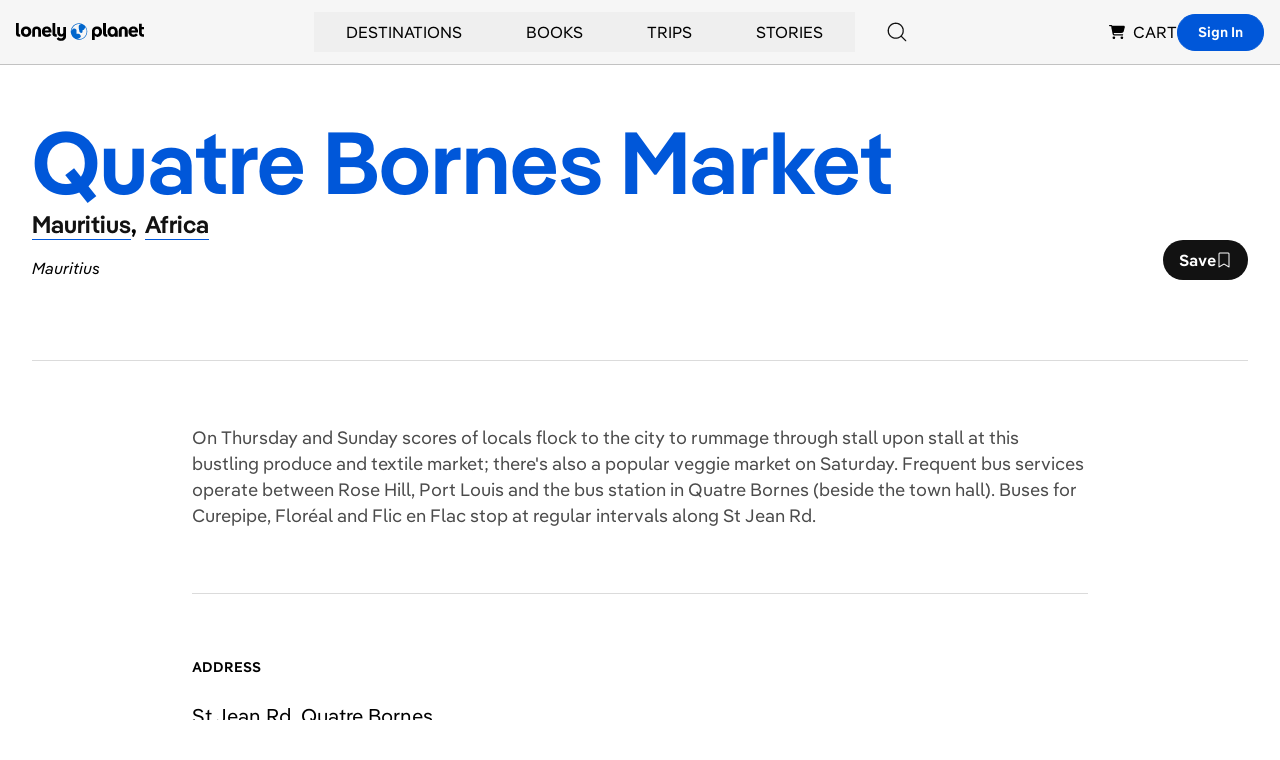

--- FILE ---
content_type: text/html; charset=utf-8
request_url: https://www.google.com/recaptcha/api2/aframe
body_size: 265
content:
<!DOCTYPE HTML><html><head><meta http-equiv="content-type" content="text/html; charset=UTF-8"></head><body><script nonce="YcAc9e_Nmixdy9dyH2bRgw">/** Anti-fraud and anti-abuse applications only. See google.com/recaptcha */ try{var clients={'sodar':'https://pagead2.googlesyndication.com/pagead/sodar?'};window.addEventListener("message",function(a){try{if(a.source===window.parent){var b=JSON.parse(a.data);var c=clients[b['id']];if(c){var d=document.createElement('img');d.src=c+b['params']+'&rc='+(localStorage.getItem("rc::a")?sessionStorage.getItem("rc::b"):"");window.document.body.appendChild(d);sessionStorage.setItem("rc::e",parseInt(sessionStorage.getItem("rc::e")||0)+1);localStorage.setItem("rc::h",'1769210516043');}}}catch(b){}});window.parent.postMessage("_grecaptcha_ready", "*");}catch(b){}</script></body></html>